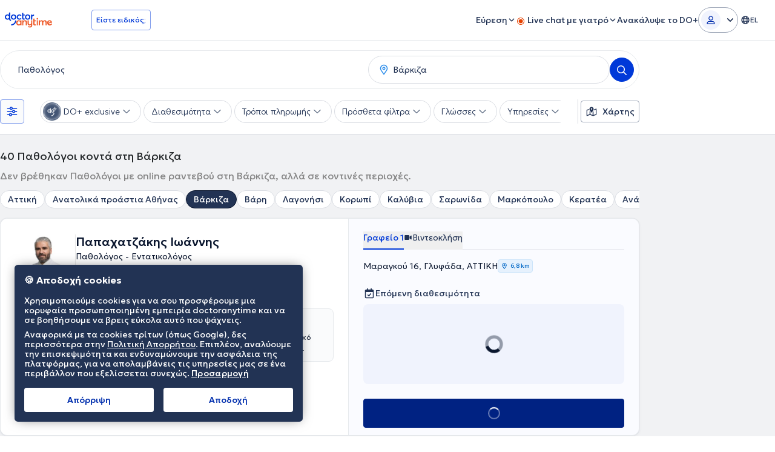

--- FILE ---
content_type: text/javascript
request_url: https://www.doctoranytime.gr/dist/vite/url.CVuuu65o.js
body_size: 81
content:
import{i as u}from"./dat.DYt1eiG5.js";import{c as m}from"./localizerHelper.BapUfS6Z.js";import{g}from"./tokens.BU2cqUkR.js";var E=(r=>(r[r.Error=0]="Error",r[r.Success=1]="Success",r[r.Warning=2]="Warning",r))(E||{});const A=r=>({Success:0,Message:null,Data:r?{errorCode:i}:null,HtmlResult:null}),U="NON_200_RAW_ERROR",i="REQUEST_ABORTED",d=r=>r===U||r===i,o=r=>/^https?:\/\/|^\/\//i.test(r),c=r=>o(r)?r:window.origin+r,b=r=>!o(r)&&(r=m(r),u())?c(r):r,h=r=>{const t=g();return t?_(r,t):r},_=(r,t)=>{const n=o(r),R=c(r),s=new URL(R),l=s.searchParams;for(const e in t){const a=t[e];a&&l.set(e,a.toString())}return n?s.toString():s.pathname+s.search};export{U as N,i as R,_ as a,h as b,c,E as e,A as g,d as i,b as p};


--- FILE ---
content_type: text/javascript
request_url: https://www.doctoranytime.gr/dist/vite/index.BPLU1IE6.js
body_size: 2503
content:
var I=(i,t,s)=>new Promise((o,n)=>{var r=c=>{try{a(s.next(c))}catch(l){n(l)}},e=c=>{try{a(s.throw(c))}catch(l){n(l)}},a=c=>c.done?o(c.value):Promise.resolve(c.value).then(r,e);a((s=s.apply(i,t)).next())});import{s as A}from"./dom.CZsrNE0w.js";import{e as E}from"./url.CVuuu65o.js";import{a as w,e as P}from"./post.Bfj6R-n4.js";import{l as y}from"./dat.DYt1eiG5.js";import{u as C}from"./index.C-oIOqGq.js";import{s as O,u as R}from"./dat-button.DEM2WLvs.js";import{i as _}from"./index.D5qSK-q1.js";import{f as B}from"./index.DuC3FrVH.js";import{a as W}from"./index.pkn9zwQV.js";import{o as f,c as D}from"./helpers.D_Dt5h6J.js";import"./localizerHelper.BapUfS6Z.js";import"./tokens.BU2cqUkR.js";import"./types.BWdXMtgP.js";import"./svg-icons.DZQm9AYN.js";import"./preload-helper.IyW7p0WB.js";import"./dynamic-import-helper.BheWnx7M.js";import"./elementInViewport.xe4FPB9B.js";import"./random.C19Uxin4.js";const N=W(),T="waitinglist_subscribed_doctors",F=()=>{const i=window.waitingListAlreadySubscribed||[],t=G();return[...new Set([...i,...t])]},U=i=>F().includes(i),H=i=>{const t=G();t.includes(i)||(t.push(i),N.setItem(T,JSON.stringify(t)))},G=()=>{try{const i=N.getItem(T);return i?JSON.parse(i):[]}catch(i){return console.error("Error reading waiting list session storage:",i),[]}},Si=()=>{N.removeItem(T)};var k=(i=>(i[i.None=0]="None",i[i.CRMWeb=1]="CRMWeb",i[i.SpageWeb=2]="SpageWeb",i[i.SpageMobile=3]="SpageMobile",i[i.AppConfirmedMobile=4]="AppConfirmedMobile",i[i.AppConfirmedWeb=5]="AppConfirmedWeb",i[i.DpageWeb=6]="DpageWeb",i))(k||{});const p={JOIN:"waitinglist-join-modal",SUCCESS:"waitinglist-success-modal",ALREADY_SUBSCRIBED:"waitinglist-already-subscribed-modal"},S={WAITING_LIST_SECTION:".waiting-list-section",OPEN_JOIN_MODAL:'[data-js-waitinglist="openJoinModal"], [data-js-waitinglist="openJoinModalGRMobile"]',WAITING_LIST_FORM:"#joinWaitingList",AVAILABILITIES_SELECT:'[data-js-waitinglist="availabilities-multi-select"]',SUBMIT_BUTTON:".submitWaitlist",MANAGE_BUTTON:".manageWaitlist"},d={GENERIC:"An error occured",FORM_NOT_FOUND:"Waiting list form or submit button not found",JOIN_WAITING_LIST:"An error occured while joining the waiting list"},L=[],Ii=({doctorId:i,appointmentGuid:t,doctorPracticeId:s,joinedwlFromSource:o=0,container:n})=>{J({doctorId:i,appointmentGuid:t,doctorPracticeId:s,container:n,joinedwlFromSource:o})},J=({doctorId:i,appointmentGuid:t,doctorPracticeId:s,joinedwlFromSource:o=0,container:n=document})=>{n.querySelectorAll(S.OPEN_JOIN_MODAL).forEach(e=>{if(e._waitingListInitialized){e._waitingListDoctorPracticeId=s,e._waitingListJoinedFromSource=o;return}e._waitingListDoctorId=i,e._waitingListAppointmentGuid=t,e._waitingListDoctorPracticeId=s,e._waitingListJoinedFromSource=o;const a=function(){return I(this,null,function*(){const c=e._waitingListDoctorId,l=e._waitingListAppointmentGuid,u=e._waitingListDoctorPracticeId,b=e._waitingListJoinedFromSource,{isUserLoggedIn:v}=C();if(!v){const m={appointmentGuid:l,doctorId:c,doctorPracticeId:u,joinedwlFromSource:b};localStorage.setItem("waitingListPendingParams",JSON.stringify(m)),typeof window.MiniProfileAuthPopupsHelper!="undefined"?window.MiniProfileAuthPopupsHelper.initLoginPopUp():g(d.GENERIC);return}O(e);try{const m=yield w({url:"/WaitingList/SubscribeToWaitingListPopup",body:{appointmentGuid:l,doctorId:c,doctorPracticeId:u}});m.Success===E.Success&&m.HtmlResult?h(m.HtmlResult,l,c,u!=null?u:0,b):g(d.GENERIC)}catch(m){console.error("Error opening waiting list modal:",m),g(d.GENERIC)}finally{R(e)}})};e.addEventListener("click",a),e._waitingListInitialized=!0,L.push(()=>{e.removeEventListener("click",a),delete e._waitingListInitialized,delete e._waitingListDoctorId,delete e._waitingListAppointmentGuid,delete e._waitingListDoctorPracticeId,delete e._waitingListJoinedFromSource})})},h=(i,t,s,o,n)=>{window.EventBus.emit("WaitingList::ModalOpening");const r=A(i);document.body.append(r),_(),j(r,t,s,o,n),M(r,p.JOIN),f(p.JOIN),x()},j=(i,t,s,o,n)=>{const r=i.querySelector(S.WAITING_LIST_FORM),e=i.querySelector(S.SUBMIT_BUTTON);if(!r||!e){console.error(d.FORM_NOT_FOUND);return}const a=function(c){return I(this,null,function*(){c.preventDefault(),O(e);try{const l=yield w({url:"/WaitingList/SubscribeToWaitingListForAppointment",body:r,extraDataToForm:{appointmentGuid:t,doctorId:s.toString(),doctorPracticeId:o.toString(),joinedwlFromSource:n.toString()}});if(l.Success===E.Success)H(s),window.EventBus&&window.EventBus.emit("WaitingListSubscribed",{doctorId:s}),q(l.HtmlResult);else{const u=l.Message||d.JOIN_WAITING_LIST;console.error("Error submitting waiting list form:",u),g(d.GENERIC)}}catch(l){console.error("Error submitting waiting list form:",l),g(d.GENERIC)}finally{R(e)}})};e.addEventListener("click",a),L.push(()=>{e.removeEventListener("click",a)})},q=i=>{const t=document.querySelector(S.WAITING_LIST_SECTION);t==null||t.remove(),D(),i&&z(i)},z=i=>{const t=A(i);document.body.append(t),_(),Y(t),M(t,p.SUCCESS),f(p.SUCCESS)},Y=i=>{const t=i.querySelector(S.MANAGE_BUTTON);if(!t)return;const s=function(){window.location.href=y.createLocalizedUrl("/profile/appointments")};t.addEventListener("click",s),L.push(()=>{t.removeEventListener("click",s)})},M=(i,t)=>{const s=function(o){var r;((r=o.detail)==null?void 0:r.id)===t&&i.remove()};document.addEventListener("DatModalAfterClose",s,{once:!0})},x=()=>{try{const i=document.querySelector(S.AVAILABILITIES_SELECT);i&&window.DAFormFields&&window.DAFormFields.reInitSinlgeMultipleSelect($(i))}catch(i){console.warn("Failed to initialize multi-select:",i)}},g=i=>{B.error({title:i})},V=()=>I(null,null,function*(){window.EventBus.emit("WaitingList::ModalOpening");try{const i=yield w({url:"/WaitingList/AlreadySubscribedModal",body:{},contentType:P.DEFAULT});if(i.Success===E.Success&&i.HtmlResult){const t=A(i.HtmlResult);document.body.append(t),_();const s=t.querySelector(".manage-waiting-list-btn");if(s){const o=function(){D(),window.location.href=y.createLocalizedUrl("/profile/appointments")};s.addEventListener("click",o),L.push(()=>{s.removeEventListener("click",o)})}M(t,p.ALREADY_SUBSCRIBED),f(p.ALREADY_SUBSCRIBED)}else g(d.GENERIC)}catch(i){console.error("Error loading already subscribed modal:",i),g(d.GENERIC)}}),Ei=()=>I(null,null,function*(){const i=localStorage.getItem("waitingListPendingParams");if(!i){console.log("No pending waiting list action found");return}const{isUserLoggedIn:t}=C();if(t)try{const s=JSON.parse(i),{appointmentGuid:o,doctorId:n,doctorPracticeId:r,joinedwlFromSource:e}=s;if(localStorage.removeItem("waitingListPendingParams"),U(n)){V();return}const a=yield w({url:"/WaitingList/SubscribeToWaitingListPopup",body:{appointmentGuid:o,doctorId:n,doctorPracticeId:r}});a.Success===E.Success&&a.HtmlResult?h(a.HtmlResult,o,n,r,e):g(d.GENERIC)}catch(s){console.error("WAITING LIST TRIGGER: Error executing pending waiting list action:",s),g(d.GENERIC),localStorage.removeItem("waitingListPendingParams")}});export{Ei as checkPendingWaitingListAction,Si as clearWaitingListSessionSubscriptions,k as enJoinWLfromSource,F as getWaitingListSubscribedDoctorIds,Ii as initWaitingList,U as isSubscribedToWaitingList};


--- FILE ---
content_type: text/javascript
request_url: https://www.doctoranytime.gr/dist/vite/post.Bfj6R-n4.js
body_size: 907
content:
var O=(t,r,e)=>new Promise((n,o)=>{var s=a=>{try{f(e.next(a))}catch(u){o(u)}},i=a=>{try{f(e.throw(a))}catch(u){o(u)}},f=a=>a.done?n(a.value):Promise.resolve(a.value).then(s,i);f((e=e.apply(t,r)).next())});import{u as m,a as w,g as _}from"./tokens.BU2cqUkR.js";import{p as N,b as T,R,g as S,N as U,e as F}from"./url.CVuuu65o.js";import{a as J,b as h}from"./types.BWdXMtgP.js";var c=(t=>(t.AUTO="AUTO",t.DEFAULT="DEFAULT",t.FORM="FORM",t.JSON="JSON",t))(c||{});const B=(t,r,e)=>{if(!e||r!==c.JSON)return N(t);const n=T(t);return N(n)},L=(t,r)=>{const e=new Headers;if(t===c.JSON){if(e.set("Content-Type","application/json;charset=UTF-8"),r){const{recaptchaHeaderKey:s}=m();e.set(s,r)}const{antiforgeryHeaderKey:n,antiforgeryToken:o}=w();e.set(n,o)}return e},D=(t,r,e,n,o)=>{if(r===c.FORM){const s=new FormData(t),i=new URLSearchParams(s),f=p(i,n,o);return e&&y(f,e),f}if(r===c.DEFAULT){const s=new URLSearchParams(t);return p(s,n,o)}if(r===c.JSON)return JSON.stringify(t);throw new Error("Invalid content type")},p=(t,r,e)=>{const{antiforgeryBodyKey:n,antiforgeryToken:o}=w();if(y(t,{[n]:o}),e){const{recaptchaBodyKey:s}=m();y(t,{[s]:e})}if(r){const s=_();s&&y(t,s)}return t},y=(t,r)=>{for(const e in r){const n=r[e];t.set(e,n.toString())}},l=(t,r=c.AUTO)=>{if(t instanceof HTMLFormElement)return c.FORM;if(J(t))return h(t)||r===c.JSON?c.JSON:c.DEFAULT;throw new Error("Unsupported body type")},K=u=>O(null,[u],function*({url:t,body:r,contentType:e=c.AUTO,extraDataToForm:n,appendCrmTokens:o,recaptchaToken:s,success:i,failed:f,always:a}){const d=yield M({url:t,body:r,contentType:e,extraDataToForm:n,appendCrmTokens:o,recaptchaToken:s});d.Success===F.Success?i&&i(d):f&&f(d),a&&a()}),E=f=>O(null,[f],function*({url:t,body:r,contentType:e=c.AUTO,extraDataToForm:n,appendCrmTokens:o,recaptchaToken:s,signal:i}){const a=l(r,e),u=B(t,a,o),d=L(a,s),g=D(r,a,n,o,s);try{return yield fetch(u,{method:"post",headers:d,body:g,signal:i})}catch(A){return i&&(A instanceof DOMException&&A.name==="AbortError"||i.aborted)?R:(console.error(A),U)}}),M=t=>O(null,null,function*(){const r=yield E(t);return r===R?S(!0):r!==U&&r.ok?yield r.json():S()}),P=t=>O(null,null,function*(){const r=yield E(t);return r===R?R:r!==U&&r.ok?yield r.json():U});export{M as a,P as b,K as d,c as e};
